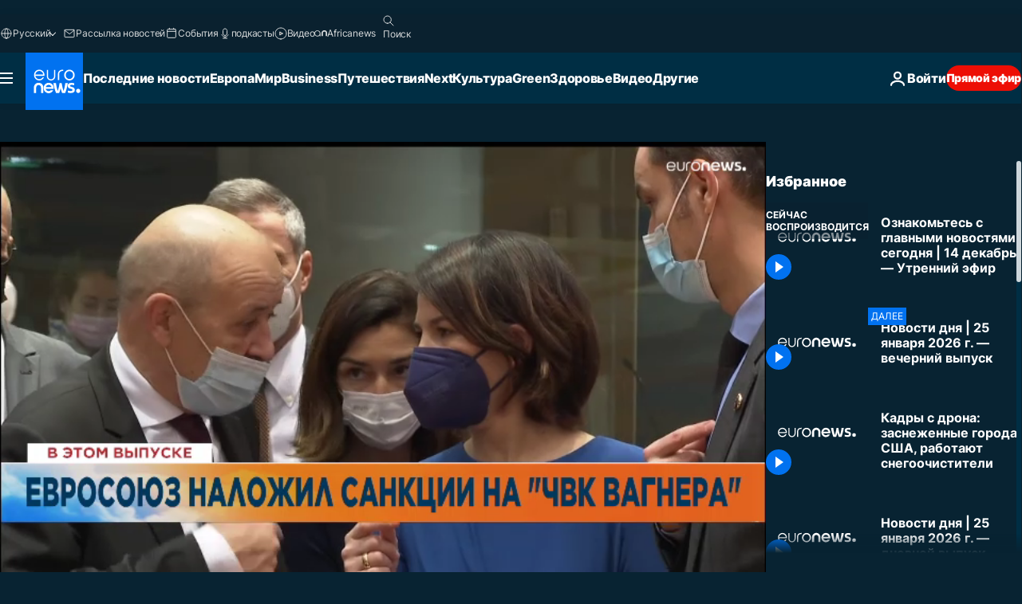

--- FILE ---
content_type: text/html; charset=UTF-8
request_url: https://ru.euronews.com/internal/video-details/1770096/1
body_size: 1828
content:

<div class="b-videos-players__text o-section" id="js-replaceable-video-article-details" data-obfuscateLink="1">
    <div class="b-videos-players__headline">
          <a class="article-label" href="https://ru.euronews.com/programs/top-news-stories-today" data-event="article-label">
        <span class="article-label__name">Top News Stories Today</span>
  </a>

      
<h1 class="c-article-title u-text-align--left u-padding-end-desktop-6 u-padding-1">
                                  Видео.
            
          Ознакомьтесь с главными новостями сегодня | 14 декабрь — Утренний эфир
  </h1>

              <ul class="c-social-share c-social-share--video js-social-share-list ">
  <li class="c-social-share__item">
        <script>
      function fbLinkClick() {
        window.open('https://www.facebook.com/share.php?u=https%3A%2F%2Fru.euronews.com%2Fvideo%2F2021%2F12%2F14%2Foznakomtes-s-glavnymi-novostyami-segodnya-14-dekabr-utrennij-efir%3Futm_source%3DFacebook%26utm_medium%3DSocial&amp;title=%D0%9E%D0%B7%D0%BD%D0%B0%D0%BA%D0%BE%D0%BC%D1%8C%D1%82%D0%B5%D1%81%D1%8C%20%D1%81%20%D0%B3%D0%BB%D0%B0%D0%B2%D0%BD%D1%8B%D0%BC%D0%B8%20%D0%BD%D0%BE%D0%B2%D0%BE%D1%81%D1%82%D1%8F%D0%BC%D0%B8%20%D1%81%D0%B5%D0%B3%D0%BE%D0%B4%D0%BD%D1%8F%20%7C%2014%20%D0%B4%D0%B5%D0%BA%D0%B0%D0%B1%D1%80%D1%8C%20%E2%80%94%20%D0%A3%D1%82%D1%80%D0%B5%D0%BD%D0%BD%D0%B8%D0%B9%20%D1%8D%D1%84%D0%B8%D1%80','%D0%9E%D0%B7%D0%BD%D0%B0%D0%BA%D0%BE%D0%BC%D1%8C%D1%82%D0%B5%D1%81%D1%8C%20%D1%81%20%D0%B3%D0%BB%D0%B0%D0%B2%D0%BD%D1%8B%D0%BC%D0%B8%20%D0%BD%D0%BE%D0%B2%D0%BE%D1%81%D1%82%D1%8F%D0%BC%D0%B8%20%D1%81%D0%B5%D0%B3%D0%BE%D0%B4%D0%BD%D1%8F%20%7C%2014%20%D0%B4%D0%B5%D0%BA%D0%B0%D0%B1%D1%80%D1%8C%20%E2%80%94%20%D0%A3%D1%82%D1%80%D0%B5%D0%BD%D0%BD%D0%B8%D0%B9%20%D1%8D%D1%84%D0%B8%D1%80','width=479,height=826,titlebar=no,top='+((window.innerHeight/2) - 200)+',left='+((window.innerWidth/2) - 100));
      }
    </script>
    <noscript>
            <style>
        .js-only-en.js-obscurate {
          display: none;
        }
      </style>
      <a href="https://www.facebook.com/share.php?u=https%3A%2F%2Fru.euronews.com%2Fvideo%2F2021%2F12%2F14%2Foznakomtes-s-glavnymi-novostyami-segodnya-14-dekabr-utrennij-efir%3Futm_source%3DFacebook%26utm_medium%3DSocial&amp;title=%D0%9E%D0%B7%D0%BD%D0%B0%D0%BA%D0%BE%D0%BC%D1%8C%D1%82%D0%B5%D1%81%D1%8C%20%D1%81%20%D0%B3%D0%BB%D0%B0%D0%B2%D0%BD%D1%8B%D0%BC%D0%B8%20%D0%BD%D0%BE%D0%B2%D0%BE%D1%81%D1%82%D1%8F%D0%BC%D0%B8%20%D1%81%D0%B5%D0%B3%D0%BE%D0%B4%D0%BD%D1%8F%20%7C%2014%20%D0%B4%D0%B5%D0%BA%D0%B0%D0%B1%D1%80%D1%8C%20%E2%80%94%20%D0%A3%D1%82%D1%80%D0%B5%D0%BD%D0%BD%D0%B8%D0%B9%20%D1%8D%D1%84%D0%B8%D1%80" target="_blank" aria-label="Поделитесь этой статьей на Facebook"
        onClick="window.open('https://www.facebook.com/share.php?u=https%3A%2F%2Fru.euronews.com%2Fvideo%2F2021%2F12%2F14%2Foznakomtes-s-glavnymi-novostyami-segodnya-14-dekabr-utrennij-efir%3Futm_source%3DFacebook%26utm_medium%3DSocial&amp;title=%D0%9E%D0%B7%D0%BD%D0%B0%D0%BA%D0%BE%D0%BC%D1%8C%D1%82%D0%B5%D1%81%D1%8C%20%D1%81%20%D0%B3%D0%BB%D0%B0%D0%B2%D0%BD%D1%8B%D0%BC%D0%B8%20%D0%BD%D0%BE%D0%B2%D0%BE%D1%81%D1%82%D1%8F%D0%BC%D0%B8%20%D1%81%D0%B5%D0%B3%D0%BE%D0%B4%D0%BD%D1%8F%20%7C%2014%20%D0%B4%D0%B5%D0%BA%D0%B0%D0%B1%D1%80%D1%8C%20%E2%80%94%20%D0%A3%D1%82%D1%80%D0%B5%D0%BD%D0%BD%D0%B8%D0%B9%20%D1%8D%D1%84%D0%B8%D1%80','%D0%9E%D0%B7%D0%BD%D0%B0%D0%BA%D0%BE%D0%BC%D1%8C%D1%82%D0%B5%D1%81%D1%8C%20%D1%81%20%D0%B3%D0%BB%D0%B0%D0%B2%D0%BD%D1%8B%D0%BC%D0%B8%20%D0%BD%D0%BE%D0%B2%D0%BE%D1%81%D1%82%D1%8F%D0%BC%D0%B8%20%D1%81%D0%B5%D0%B3%D0%BE%D0%B4%D0%BD%D1%8F%20%7C%2014%20%D0%B4%D0%B5%D0%BA%D0%B0%D0%B1%D1%80%D1%8C%20%E2%80%94%20%D0%A3%D1%82%D1%80%D0%B5%D0%BD%D0%BD%D0%B8%D0%B9%20%D1%8D%D1%84%D0%B8%D1%80','width=479,height=826,titlebar=no,top='+((window.innerHeight/2) - 200)+',left='+((window.innerWidth/2) - 100))"
      >
              <img
      src="https://static.euronews.com/website/images/vector/social-icons/social_icon_fb.svg" width="32" height="32" alt=""
       class="c-social-share__icon"       loading="lazy"       fetchpriority="low"      >
  
      </a>
    </noscript>
    <span class="js-only-en js-obscurate" aria-label="Поделитесь этой статьей на Facebook" data-obscure='{"onClick":"fbLinkClick", "url":"https://www.facebook.com/share.php?u=https%3A%2F%2Fru.euronews.com%2Fvideo%2F2021%2F12%2F14%2Foznakomtes-s-glavnymi-novostyami-segodnya-14-dekabr-utrennij-efir%3Futm_source%3DFacebook%26utm_medium%3DSocial&amp;title=%D0%9E%D0%B7%D0%BD%D0%B0%D0%BA%D0%BE%D0%BC%D1%8C%D1%82%D0%B5%D1%81%D1%8C%20%D1%81%20%D0%B3%D0%BB%D0%B0%D0%B2%D0%BD%D1%8B%D0%BC%D0%B8%20%D0%BD%D0%BE%D0%B2%D0%BE%D1%81%D1%82%D1%8F%D0%BC%D0%B8%20%D1%81%D0%B5%D0%B3%D0%BE%D0%B4%D0%BD%D1%8F%20%7C%2014%20%D0%B4%D0%B5%D0%BA%D0%B0%D0%B1%D1%80%D1%8C%20%E2%80%94%20%D0%A3%D1%82%D1%80%D0%B5%D0%BD%D0%BD%D0%B8%D0%B9%20%D1%8D%D1%84%D0%B8%D1%80", "img": "{\"class\": \"c-social-share__icon\", \"src\": \"https://static.euronews.com/website/images/vector/social-icons/social_icon_fb.svg\", \"width\":\"32\", \"height\":\"32\", \"loading\":\"lazy\", \"fetchpriority\":\"low\"}", "title":"Поделитесь этой статьей на Facebook", "target": "_blank", "replace": false}'
    >
            <img
      src="https://static.euronews.com/website/images/vector/social-icons/social_icon_fb.svg" width="32" height="32" alt=""
       class="c-social-share__icon"       loading="lazy"       fetchpriority="low"      >
  
    </span>
  </li>
  <li class="c-social-share__item">
        <script>
      function twLinkClick() {
        window.open('https://twitter.com/intent/tweet?text=%D0%9E%D0%B7%D0%BD%D0%B0%D0%BA%D0%BE%D0%BC%D1%8C%D1%82%D0%B5%D1%81%D1%8C%20%D1%81%20%D0%B3%D0%BB%D0%B0%D0%B2%D0%BD%D1%8B%D0%BC%D0%B8%20%D0%BD%D0%BE%D0%B2%D0%BE%D1%81%D1%82%D1%8F%D0%BC%D0%B8%20%D1%81%D0%B5%D0%B3%D0%BE%D0%B4%D0%BD%D1%8F%20%7C%2014%20%D0%B4%D0%B5%D0%BA%D0%B0%D0%B1%D1%80%D1%8C%20%E2%80%94%20%D0%A3%D1%82%D1%80%D0%B5%D0%BD%D0%BD%D0%B8%D0%B9%20%D1%8D%D1%84%D0%B8%D1%80&amp;url=https://ru.euronews.com/video/2021/12/14/oznakomtes-s-glavnymi-novostyami-segodnya-14-dekabr-utrennij-efir%3Futm_source%3DTwitter%26utm_medium%3DSocial','%D0%9E%D0%B7%D0%BD%D0%B0%D0%BA%D0%BE%D0%BC%D1%8C%D1%82%D0%B5%D1%81%D1%8C%20%D1%81%20%D0%B3%D0%BB%D0%B0%D0%B2%D0%BD%D1%8B%D0%BC%D0%B8%20%D0%BD%D0%BE%D0%B2%D0%BE%D1%81%D1%82%D1%8F%D0%BC%D0%B8%20%D1%81%D0%B5%D0%B3%D0%BE%D0%B4%D0%BD%D1%8F%20%7C%2014%20%D0%B4%D0%B5%D0%BA%D0%B0%D0%B1%D1%80%D1%8C%20%E2%80%94%20%D0%A3%D1%82%D1%80%D0%B5%D0%BD%D0%BD%D0%B8%D0%B9%20%D1%8D%D1%84%D0%B8%D1%80','width=500,height=400,titlebar=no,top='+((window.innerHeight/2) - 200)+',left='+((window.innerWidth/2) - 100));
      }
    </script>
    <noscript>
      <a href="https://twitter.com/intent/tweet?text=%D0%9E%D0%B7%D0%BD%D0%B0%D0%BA%D0%BE%D0%BC%D1%8C%D1%82%D0%B5%D1%81%D1%8C%20%D1%81%20%D0%B3%D0%BB%D0%B0%D0%B2%D0%BD%D1%8B%D0%BC%D0%B8%20%D0%BD%D0%BE%D0%B2%D0%BE%D1%81%D1%82%D1%8F%D0%BC%D0%B8%20%D1%81%D0%B5%D0%B3%D0%BE%D0%B4%D0%BD%D1%8F%20%7C%2014%20%D0%B4%D0%B5%D0%BA%D0%B0%D0%B1%D1%80%D1%8C%20%E2%80%94%20%D0%A3%D1%82%D1%80%D0%B5%D0%BD%D0%BD%D0%B8%D0%B9%20%D1%8D%D1%84%D0%B8%D1%80&amp;url=https://ru.euronews.com/video/2021/12/14/oznakomtes-s-glavnymi-novostyami-segodnya-14-dekabr-utrennij-efir%3Futm_source%3DTwitter%26utm_medium%3DSocial" target="_blank" aria-label="Поделитесь этой статьей на Twitter"
        onClick="window.open('https://twitter.com/intent/tweet?text=%D0%9E%D0%B7%D0%BD%D0%B0%D0%BA%D0%BE%D0%BC%D1%8C%D1%82%D0%B5%D1%81%D1%8C%20%D1%81%20%D0%B3%D0%BB%D0%B0%D0%B2%D0%BD%D1%8B%D0%BC%D0%B8%20%D0%BD%D0%BE%D0%B2%D0%BE%D1%81%D1%82%D1%8F%D0%BC%D0%B8%20%D1%81%D0%B5%D0%B3%D0%BE%D0%B4%D0%BD%D1%8F%20%7C%2014%20%D0%B4%D0%B5%D0%BA%D0%B0%D0%B1%D1%80%D1%8C%20%E2%80%94%20%D0%A3%D1%82%D1%80%D0%B5%D0%BD%D0%BD%D0%B8%D0%B9%20%D1%8D%D1%84%D0%B8%D1%80&amp;url=https://ru.euronews.com/video/2021/12/14/oznakomtes-s-glavnymi-novostyami-segodnya-14-dekabr-utrennij-efir%3Futm_source%3DTwitter%26utm_medium%3DSocial','%D0%9E%D0%B7%D0%BD%D0%B0%D0%BA%D0%BE%D0%BC%D1%8C%D1%82%D0%B5%D1%81%D1%8C%20%D1%81%20%D0%B3%D0%BB%D0%B0%D0%B2%D0%BD%D1%8B%D0%BC%D0%B8%20%D0%BD%D0%BE%D0%B2%D0%BE%D1%81%D1%82%D1%8F%D0%BC%D0%B8%20%D1%81%D0%B5%D0%B3%D0%BE%D0%B4%D0%BD%D1%8F%20%7C%2014%20%D0%B4%D0%B5%D0%BA%D0%B0%D0%B1%D1%80%D1%8C%20%E2%80%94%20%D0%A3%D1%82%D1%80%D0%B5%D0%BD%D0%BD%D0%B8%D0%B9%20%D1%8D%D1%84%D0%B8%D1%80','width=500,height=400,titlebar=no,top='+((window.innerHeight/2) - 200)+',left='+((window.innerWidth/2) - 100))"
      >
              <img
      src="https://static.euronews.com/website/images/vector/social-icons/social_icon_twitter.svg" width="32" height="32" alt=""
       class="c-social-share__icon"       loading="lazy"       fetchpriority="low"      >
  
      </a>
    </noscript>
    <span class="js-only-en js-obscurate" aria-label="Поделитесь этой статьей на Twitter" data-obscure='{"onClick":"twLinkClick", "url":"https://twitter.com/intent/tweet?text=%D0%9E%D0%B7%D0%BD%D0%B0%D0%BA%D0%BE%D0%BC%D1%8C%D1%82%D0%B5%D1%81%D1%8C%20%D1%81%20%D0%B3%D0%BB%D0%B0%D0%B2%D0%BD%D1%8B%D0%BC%D0%B8%20%D0%BD%D0%BE%D0%B2%D0%BE%D1%81%D1%82%D1%8F%D0%BC%D0%B8%20%D1%81%D0%B5%D0%B3%D0%BE%D0%B4%D0%BD%D1%8F%20%7C%2014%20%D0%B4%D0%B5%D0%BA%D0%B0%D0%B1%D1%80%D1%8C%20%E2%80%94%20%D0%A3%D1%82%D1%80%D0%B5%D0%BD%D0%BD%D0%B8%D0%B9%20%D1%8D%D1%84%D0%B8%D1%80&amp;url=https://ru.euronews.com/video/2021/12/14/oznakomtes-s-glavnymi-novostyami-segodnya-14-dekabr-utrennij-efir%3Futm_source%3DTwitter%26utm_medium%3DSocial", "img": "{\"class\": \"c-social-share__icon\", \"src\": \"https://static.euronews.com/website/images/vector/social-icons/social_icon_twitter.svg\", \"width\":\"32\", \"height\":\"32\", \"loading\":\"lazy\", \"fetchpriority\":\"low\"}", "title":"Поделитесь этой статьей на Twitter", "target": "_blank", "replace": false}'
    >
      <img class="c-social-share__icon" src="https://static.euronews.com/website/images/vector/social-icons/social_icon_twitter.svg" title="Twitter" alt="Twitter" width="32" height="32" loading="lazy" fetchpriority="low" />
    </span>
  </li>
  <li class="c-social-share__item">
        <noscript>
      <a href="mailto:?body=https://ru.euronews.com/video/2021/12/14/oznakomtes-s-glavnymi-novostyami-segodnya-14-dekabr-utrennij-efir" aria-label="Поделиться">
              <img
      src="https://static.euronews.com/website/images/vector/social-icons/social_icon_mail_white.svg" width="22" height="22" alt=""
       class="c-social-share__icon"       loading="lazy"       fetchpriority="low"      >
  
      </a>
    </noscript>
    <span class="js-only-en js-obscurate" aria-label="Поделиться" data-obscure='{"url":"mailto:?body=https://ru.euronews.com/video/2021/12/14/oznakomtes-s-glavnymi-novostyami-segodnya-14-dekabr-utrennij-efir", "img": "{\"class\": \"c-social-share__icon\", \"src\": \"https://static.euronews.com/website/images/vector/social-icons/social_icon_mail_white.svg\", \"width\":\"22\", \"height\":\"22\"}", "title":"Поделиться", "target": "_blank", "replace": false}'
    >
            <img
      src="https://static.euronews.com/website/images/vector/social-icons/social_icon_mail_white.svg" width="22" height="22" alt=""
       class="c-social-share__icon"       loading="lazy"       fetchpriority="low"      >
  
    </span>
  </li>
  <li class="c-social-share__item js-tooltip c-tooltip" aria-label="Скопировать линк для интеграции видео">
          <img
      src="https://static.euronews.com/website/images/vector/social-icons/social_icon_copy_link.svg" width="16" height="16" alt=""
       class="c-social-share__icon"       loading="lazy"       fetchpriority="low"      >
  
    <div class="c-tooltip__wrapper">
      <div class="c-tooltip__content">
        <div class="c-tooltip__title">
          Скопировать линк для интеграции видео
        </div>
        <div class="c-tooltip__text">
          <input class="c-tooltip__input js-copyInput" value="https://ru.euronews.com/video/2021/12/14/oznakomtes-s-glavnymi-novostyami-segodnya-14-dekabr-utrennij-efir">
          <button class="c-tooltip__btn js-copybtn">Скопировать</button>
        </div>
      </div>
    </div>
  </li>
  <li class="c-social-share__item js-tooltip c-tooltip">
          <img
      src="https://static.euronews.com/website/images/vector/social-icons/euronews_icons_embed.svg" width="24" height="24" alt=""
       class="c-social-share__icon"       loading="lazy"       fetchpriority="low"      >
  
    <div class="c-tooltip__wrapper">
      <div class="c-tooltip__content">
        <div class="c-tooltip__title">
          Скопировать линк для интеграции видео
        </div>
        <div class="c-tooltip__text">
          <input class="c-tooltip__input js-copyInput"
                  value="https://ru.euronews.com/embed/1770096">
          <button class="c-tooltip__btn js-copybtn">Скопировать</button>
        </div>
      </div>
    </div>
  </li>
</ul>

          </div>
    <div class="b-videos-players__content">
      <div class="b-videos-players__date-disclaimer">
                  <div class="b-videos-players__date u-margin-y-1" data-timestamp="1639461605">
              Последние обновления: <time datetime="2021-12-14 07:59:41 +01:00">14/12/2021 - 7:59 GMT+1</time>
          </div>
                      </div>
      <div class="b-videos-players__summary-box ">              <h2 class="summary summary--has-content-limited js-video-description">Узнавайте о самых важных событиях в Европе и за ее пределами - последние новости, срочные новости, мир, бизнес, развлечения, политика, культура, путешествия</h2>
              <button class="c-cta js-read-more">
                &hellip; Ещё
              </button>
              <div class="b-videos-players__rest-of-text js-rest-of-text">
                  <div class="c-article-content" style="--widget_related_list_trans: 'Читать также';">
                                                          </div>
                                        <div class="b-videos-players__tags">
                            <ul id="adb-article-tags" class="c-tags-list">
          
              <li class="c-tags-list__item">
                                <a
    href="/tag/news"
     aria-label="Смотреть больше статей с тегом новости"     class="c-cta"
          >
    новости
  </a>

        </li>
                
              <li class="c-tags-list__item">
                                <a
    href="/tag/world-news"
     aria-label="Смотреть больше статей с тегом международные новости"     class="c-cta"
          >
    международные новости
  </a>

        </li>
                
              <li class="c-tags-list__item">
                                <a
    href="/tag/top-stories"
     aria-label="Смотреть больше статей с тегом новости сегодня"     class="c-cta"
          >
    новости сегодня
  </a>

        </li>
            </ul>
</div>
                                </div>
                </div>
    </div>
</div>
